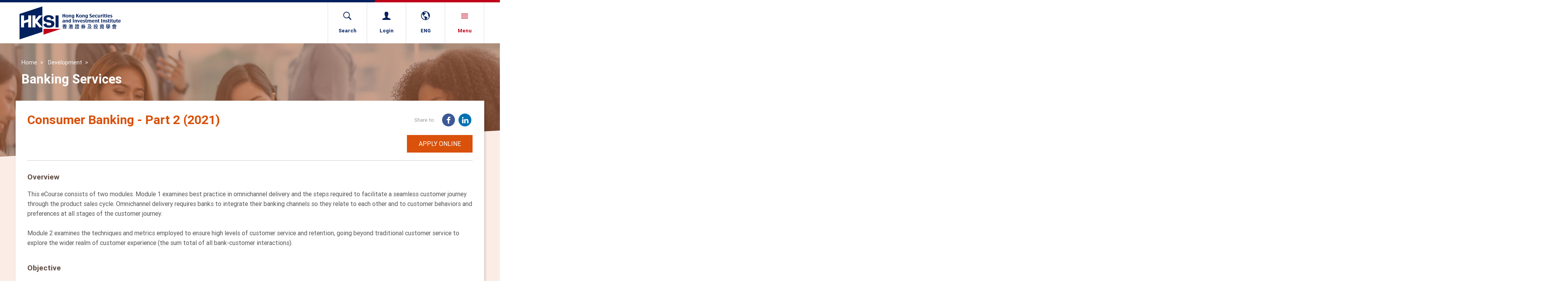

--- FILE ---
content_type: text/html; charset=utf-8
request_url: https://www.hksi.org/en/development/activities/1008070-consumer-banking-part-2-2021/
body_size: 4811
content:

<!DOCTYPE html>
<!--[if IE]><![endif]-->
<!--[if IE 7 ]><html lang="en" class="ie7"><![endif]-->
<!--[if IE 8 ]><html lang="en" class="ie8"><![endif]-->
<!--[if IE 9 ]><html lang="en" class="ie9"><![endif]-->
<!--[if (gt IE 9)|!(IE)]><!--><html lang="en" xmlns:fb="http://ogp.me/ns/fb#" xmlns:og="http://ogp.me/ns#" xmlns:wb="http://open.weibo.com/wb"><!--<![endif]-->
<head>
    <meta http-equiv="Content-Type" content="text/html; charset=UTF-8" />
    <meta http-equiv="X-UA-Compatible" content="IE=Edge,chrome=1" />
    <meta HTTP-EQUIV="CACHE-CONTROL" content="NO-CACHE" />
    <title>Consumer Banking - Part 2 (2021)</title>
    <link rel="shortcut icon" href="/favicon.ico" />
    <meta name="viewport" content="width=device-width,initial-scale=1.0,maximum-scale=1.0,user-scalable=no">
    <meta name="title" content="Consumer Banking - Part 2 (2021)" />
    <meta name="keywords" content="Private Wealth, Management, Private Banking, Examinations, Training, Events, Membership, Greater China, HKSI, Hong Kong SI, Hong Kong Securities and Investment Institute" />
    <meta name="description" content="Professional organisation for securities &amp; investment industry that provides examination, training, events, and membership services" />
    <meta property="og:title" content="Consumer Banking - Part 2 (2021)" />
    <meta property="og:description" content="Professional organisation for securities &amp; investment industry that provides examination, training, events, and membership services" />
    <meta property="og:type" content="website" />
        <!-- Global Site Tag (gtag.js) - Google Analytics -->
        <script async src="https://www.googletagmanager.com/gtag/js?id=UA-107061651-1"></script>
        <script>
          window.dataLayer = window.dataLayer || [];
          function gtag(){dataLayer.push(arguments)};
          gtag('js', new Date());
          gtag('config', 'UA-107061651-1');
        </script>
</head>
<body class="t3">
    
<div id="loading" style="background-color: #FFF; width: 100vw; height: 100vh; position: fixed; left: 0; top: 0; z-index: 9999;">
    <img src="/Content/loading.svg" style="position: absolute; left: 50%; top: 50%; -webkit-transform: translate(-50%, -50%); -ms-transform: translate(-50%, -50%); transform: translate(-50%, -50%);">
</div>
<header>
	<div class="bar"></div>
	<div class="container">
		<div class="flex-wrap">
			<div class="logo">
				<a href="/en/">
					<img src="/Content/logo.svg" class="hidden-xs" />
					<img src="/Content/logo2.svg" class="visible-xs" />
				</a>
			</div>
			<nav class="root">
				<div class="search" data-url="https://www.hksi.org/en/search-result/">
					<a href="javascript:void(0)" class="hidden-xs">
						<span class="ico"><i class="ion-ios-search-strong"></i></span>
						<span class="label">Search</span>
					</a>
					<div class="field"><input type="text" placeholder="Search..." maxlength="40" /></div>
				</div>
				<div class="login">
					<a href="https://login.hksi.org">
						<span class="ico"><i class="ion-person"></i></span>
						<span class="label">Login</span>
					</a>
				</div>
				<div class="lang">
					<a href="javascript:void(0)" class="hidden-xs">
						<span class="ico"><i class="ion-android-globe"></i></span>
						<span class="label">ENG</span>
					</a>
					<nav>
						<a href="/en/development/activities/1008070-consumer-banking-part-2-2021/" class="current">ENG</a>
						<a href="/hk/development/activities/1008070-consumer-banking-part-2-2021/" class="">繁</a>
					</nav>
				</div>
				<div class="menu">
					<a href="javascript:void(0)" class="nav_ico">
						<span class="ico"><i class="ion-navicon"></i></span>
						<span class="label">Menu</span>
					</a>
					<nav class="main">
						<div class="search_lang hidden-sm hidden-md hidden-lg">
							<div class="search" data-url="https://www.hksi.org/en/search-result/"><input type="text" placeholder="Search..." maxlength="40" /></div>
							<div class="lang">
						        <a href="/en/development/activities/1008070-consumer-banking-part-2-2021/" class="current">ENG</a>
						        <a href="/hk/development/activities/1008070-consumer-banking-part-2-2021/" class="">繁</a>
							</div>
						</div>
						<ul>
                            <li>
                                <a href="/en/about/">
                                    About Us
                                    <span class="ico"></span>
                                </a>
                                    <nav class="sub">
                                        <a href="/en/about/vision-and-mission/">Vision and Mission</a>
                                        <a href="/en/about/governance/">Governance </a>
                                        <a href="/en/about/contact-us/">Contact us</a>
                                    </nav>
                            </li>
                            <li>
                                <a href="/en/qualification/">
                                    Qualification
                                    <span class="ico"></span>
                                </a>
                                    <nav class="sub">
                                        <a href="/en/qualification/qualifications-roadmap/">Qualifications Roadmap</a>
                                        <a href="/en/qualification/examinations/">Examinations</a>
                                        <a href="/en/qualification/policies/">Examination Policies</a>
                                    </nav>
                            </li>
                            <li>
                                <a href="/en/development/">
                                    Development
                                    <span class="ico"></span>
                                </a>
                                    <nav class="sub">
                                        <a href="/en/development/continuous-learning/">Continuous Learning</a>
                                        <a href="/en/development/calendar/">Calendar</a>
                                        <a href="/en/development/policies/">Policies and Procedures</a>
                                    </nav>
                            </li>
                            <li>
                                <a href="/en/membership/">
                                    Membership
                                    <span class="ico"></span>
                                </a>
                                    <nav class="sub">
                                        <a href="/en/membership/individual/">Individual</a>
                                        <a href="/en/membership/corporate/">Corporate</a>
                                        <a href="/en/membership/outreach/">Outreach</a>
                                    </nav>
                            </li>
                            <li>
                                <a href="/en/news/">
                                    Communication
                                    <span class="ico"></span>
                                </a>
                                    <nav class="sub">
                                        <a href="/en/news/press-releases/">Press Release</a>
                                        <a href="/en/news/publication/">Publications</a>
                                        <a href="/en/news/community-news/">Community News</a>
                                    </nav>
                            </li>
                            <li>
                                <a href="/en/resources/">
                                    Resources
                                    <span class="ico"></span>
                                </a>
                                    <nav class="sub">
                                        <a href="/en/resources/photo/">Photo</a>
                                        <a href="/en/resources/video/">Video</a>
                                    </nav>
                            </li>
						</ul>
					</nav>
				</div>
			</nav>
		</div>
	</div>
</header>
    <main>
        





<div id="banner"><img src="/media/7942/development_02.jpg" class="ani" data-ani="zoomOut" data-ani-dur="3" /></div>
<div class="container">
        <div class="page-head ani">
            <div class="path">
                    <a href="https://www.hksi.org/en/">Home</a>
                    <a href="https://www.hksi.org/en/development/">Development</a>
            </div>
            
            <h1>Banking Services</h1>
        </div>



    <div id="main">
        <div class="com com-head-share">
			<h1>Consumer Banking - Part 2 (2021)</h1>
<div class="share">
	<div class="label">Share to:</div>
	<nav>
		<div class="addthis_toolbox">
			<a href="https://www.facebook.com/sharer/sharer.php?u=https://www.hksi.org/en/development/activities/1008070-consumer-banking-part-2-2021/" target="_blank" class="addthis_button_facebook">
				<span class="fa-stack fa-lg" aria-hidden="true">
					<i class="fa fa-circle fa-stack-2x"></i>
					<i class="fa fa-facebook fa-stack-1x fa-inverse"></i>
				</span>
			</a>
			<a href="https://www.linkedin.com/sharing/share-offsite/?url=https://www.hksi.org/en/development/activities/1008070-consumer-banking-part-2-2021/" target="_blank" class="addthis_button_linkedin">
				<span class="fa-stack fa-lg" aria-hidden="true">
					<i class="fa fa-circle fa-stack-2x"></i>
					<i class="fa fa-linkedin fa-stack-1x fa-inverse"></i>
				</span>
			</a>
			
		</div>
	</nav>
</div>
		</div>
        
		<div class="tags-btns">
			<div class="tags">
            
			</div>
			<div class="btns">
                <a href="https://oes.hksi.org/enrol/activityDetail?activity_id=1008070" class="btn sty1">APPLY ONLINE</a>

            </div>

        </div>

        <div class="com com-rich">

                    <h4>Overview</h4>
            <p><p>This eCourse consists of two modules. Module 1 examines best practice in omnichannel delivery and the steps required to facilitate a seamless customer journey through the product sales cycle. Omnichannel delivery requires banks to integrate their banking channels so they relate to each other and to customer behaviors and preferences at all stages of the customer journey.<br />
<br />
Module 2 examines the techniques and metrics employed to ensure high levels of customer service and retention, going beyond traditional customer service to explore the wider realm of customer experience (the sum total of all bank-customer interactions).</p>
</p>
                        <h4>Objective</h4>
            <p><p>On completion of this course, you will be able to:<br />
- Recognise the principles of omnichannel banking<br />
- List some of the key barriers to a customer-centric approach<br />
- Recognise the features of different banking channels<br />
- Identify the two major stages in developing an effective omnichannel banking strategy<br />
- Recognise the importance of bank operations to customer service<br />
- Recall how customer experience depends on both what is delivered and how it is delivered<br />
- Recognise the components of good customer service<br />
- List the benefits of having a good customer service<br />
- Identify the front, middle and back functions in a typical bank<br />
- Recognise how customer service &amp; satisfaction is measured<br />
- List the key elements to delivering a good customer experience in a digital banking context</p>
</p>
                        <h4>Content</h4>
            <p><p>Module 1: Consumer Banking &ndash; Omnichannel Delivery<br />
Topic 1: Delivery Channels<br />
Topic 2: Omnichannel Principles<br />
Topic 3: Advice Platforms<br />
Topic 4: Channel Features<br />
Topic 5: Customer Journey<br />
<br />
Module 2: Consumer Banking - Customer Experience<br />
Topic 1: Customer Service &amp; Bank Operations<br />
Topic 2: Measuring Service Quality<br />
Topic 3: Customer Experience</p>
</p>
            
        </div>
                <div class="com com-rich no-margin"><h4>Details</h4></div>
        <div class="com com-info-list">
            <div class="item">
                <div class="label">Code</div>
                <div class="content">TEPBS21004501</div>
            </div>
            <div class="item">
                <div class="label">Venue</div>
                <div class="content">
                            <div>ePlatform</div>

                </div>
            </div>
                    <div class="item">
                        <div class="label">Relevant Subject</div>
                        <div class="content">
                                    <div>Others</div>
                                                    </div>
                    </div>


            <div class="item">
                <div class="label">Language</div>
                <div class="content">English</div>
            </div>
                <div class="item">
                    <div class="label">Level</div>
                    <div class="content">Introductory</div>
                </div>
                                <div class="item">
                        <div class="label">Hours</div>
                        <div class="content">SFC:1.50, PWMA:1.50</div>
                    </div>

                <div class="item">
                    <div class="label">Fees</div>
                    <div class="content">
                            <div>Chinese Securities Association of Hong Kong (HKCSA): <span class="highlight">HK$470</span></div>
                            <div>All Member: <span class="highlight">HK$450</span></div>
                            <div>Non-Member: <span class="highlight">HK$675</span></div>
                            <div>Staff of Corporate Member: <span class="highlight">HK$450</span></div>
                    </div>
                </div>
        </div>
       	<div class="btns">
            <a href="/en/development/continuous-learning/elearning/ecourse-eseminar-list/" class="btn sty2"><i class="ion-arrow-left-c"></i> Return to list</a>
               		<a href="https://oes.hksi.org/enrol/activityDetail?activity_id=1008070" class="btn sty1">APPLY ONLINE</a>
       	</div>
    </div>
</div>

    </main>

<footer>
	<div class="follow_sitemap">
		<div class="container">
			<div class="follow">
				<div>
					<span class="label">Follow us:</span>
					<a target="_blank" href="http://www.facebook.com/MHKSI"><i class="fa fa-facebook" aria-hidden="true"></i></a>
					<a target="_blank" href="http://www.youtube.com/user/hksi2012"><i class="fa fa-youtube-play" aria-hidden="true"></i></a>
					<a target="_blank" href="https://www.linkedin.com/company/850575/"><i class="fa fa-linkedin" aria-hidden="true"></i></a>
					<a target="_blank" href="http://www.hksi.org/media/1013/hksi-wechat.pdf"><i class="fa fa-weixin" aria-hidden="true"></i></a>
					<a target="_blank" href="https://www.instagram.com/hksi_institute/"><i class="fa fa-instagram" aria-hidden="true"></i></a>
				</div>
				<div>
					<span class="label" >Download App:</span>
					<a target="_blank" href="https://apps.apple.com/us/app/hksi-institute-mobile/id1558805116"><i class="fa fa-apple" aria-hidden="true"></i></a>
					<a target="_blank" href="https://play.google.com/store/apps/details?id=hksi.mobile.app">
					  <i class="fa">
					  <svg xmlns="http://www.w3.org/2000/svg" height=16 viewBox="0 0 512 512"><path fill="currentColor" d="M325.3 234.3L104.6 13l280.8 161.2-60.1 60.1zM47 0C34 6.8 25.3 19.2 25.3 35.3v441.3c0 16.1 8.7 28.5 21.7 35.3l256.6-256L47 0zm425.2 225.6l-58.9-34.1-65.7 64.5 65.7 64.5 60.1-34.1c18-14.3 18-46.5-1.2-60.8zM104.6 499l280.8-161.2-60.1-60.1L104.6 499z"/></svg>
					  </i>
					</a>
				</div>
			</div>

			<nav class="sitemap">
				<div class="row">
                    <div class="col col-xs-6 col-sm-4 col-md-2">
                        <div class="group">
                            <a href="/en/about/">About Us</a>
                                <nav class="sub">
                                    <a href="/en/about/vision-and-mission/">Vision and Mission</a>
                                    <a href="/en/about/governance/">Governance </a>
                                    <a href="/en/about/contact-us/">Contact us</a>
                                </nav>
                        </div>
                    </div>
                    <div class="col col-xs-6 col-sm-4 col-md-2">
                        <div class="group">
                            <a href="/en/qualification/">Qualification</a>
                                <nav class="sub">
                                    <a href="/en/qualification/qualifications-roadmap/">Qualifications Roadmap</a>
                                    <a href="/en/qualification/examinations/">Examinations</a>
                                    <a href="/en/qualification/policies/">Examination Policies</a>
                                </nav>
                        </div>
                    </div>
                    <div class="col col-xs-6 col-sm-4 col-md-2">
                        <div class="group">
                            <a href="/en/development/">Development</a>
                                <nav class="sub">
                                    <a href="/en/development/continuous-learning/">Continuous Learning</a>
                                    <a href="/en/development/calendar/">Calendar</a>
                                    <a href="/en/development/policies/">Policies and Procedures</a>
                                </nav>
                        </div>
                    </div>
                    <div class="col col-xs-6 col-sm-4 col-md-2">
                        <div class="group">
                            <a href="/en/membership/">Membership</a>
                                <nav class="sub">
                                    <a href="/en/membership/individual/">Individual</a>
                                    <a href="/en/membership/corporate/">Corporate</a>
                                    <a href="/en/membership/outreach/">Outreach</a>
                                </nav>
                        </div>
                    </div>
                    <div class="col col-xs-6 col-sm-4 col-md-2">
                        <div class="group">
                            <a href="/en/news/">Communication</a>
                                <nav class="sub">
                                    <a href="/en/news/press-releases/">Press Release</a>
                                    <a href="/en/news/publication/">Publications</a>
                                    <a href="/en/news/community-news/">Community News</a>
                                </nav>
                        </div>
                    </div>
                    <div class="col col-xs-6 col-sm-4 col-md-2">
                        <div class="group">
                            <a href="/en/resources/">Resources</a>
                                <nav class="sub">
                                    <a href="/en/resources/photo/">Photo</a>
                                    <a href="/en/resources/video/">Video</a>
                                </nav>
                        </div>
                    </div>
				</div>
			</nav>
		</div>
	</div>
	<div class="links_copyright ani">
		<div class="container">
			<!--<div class="wrap">-->
                    <div class="links">
<a href="/en/faq/">FAQ</a><a href="/en/important-notes/">Important Notes</a><a href="/en/privacy-policy/">Privacy Policy</a><a href="/en/career/">Career</a><a href="/en/bad-weather-arrangement/">Bad Weather Arrangement</a><a href="/en/fee-schedule/">Fees Schedule</a><a href="/en/payment-methods/">Payment Methods</a><a href="/en/system-maintenance-schedule/">System Maintenance Schedule</a>                    </div>

                <div class="copyright">&#169; 2026    Hong Kong Securities and Investment Institute.  All rights reserved.</div>
            <!--</div>-->
		</div>
	</div>
</footer>
    <link rel="stylesheet" type="text/css" href="/css/fonts/roboto.css" />
    <link rel="stylesheet" type="text/css" href="/css/reset.css" />

    <link rel="stylesheet" type="text/css" href="/libs/bootstrap/bootstrap.css" />
    <link rel="stylesheet" type="text/css" href="/libs/icon_fonts/fa/css/font-awesome.min.css" />
    <link rel="stylesheet" type="text/css" href="/libs/icon_fonts/ion/css/ionicons.min.css" />
    <link rel="stylesheet" type="text/css" href="/css/icomoon.css" />

    <link rel="stylesheet" type="text/css" href="/libs/magnificPopup/magnific-popup.css" />
    <link rel="stylesheet" type="text/css" href="/libs/hover/hover-min.css" />
    <link rel="stylesheet" type="text/css" href="/libs/animate/animate.css" />
    <link rel="stylesheet" type="text/css" href="/libs/swiper/v3/swiper.css" />
    <link rel="stylesheet" type="text/css" href="/libs/plyr/plyr.css" />

    <link rel="stylesheet" type="text/css" href="/css/layout.css" />
    <link rel="stylesheet" type="text/css" href="/css/layout_r.css" />

    <!-- CDF: No CSS dependencies were declared //-->
    
    <link rel="stylesheet" type="text/css" href="/css/page-inside.css" />
    <link rel="stylesheet" type="text/css" href="/css/template5.css" />

    <link rel="stylesheet" type="text/css" href="/css/layout_extend.css" />

    <script src="/libs/jquery/jquery-3.2.1.min.js"></script>
    <script src="/libs/jquery/jquery-migrate-3.0.0.min.js"></script>
    <script src="/libs/jquery/jquery.easing.1.3.js"></script>
    <script src="/libs/gsap/TweenMax.min.js"></script>
    <script src="/libs/gsap/plugins/ScrollToPlugin.min.js"></script>
    <script src="/libs/swiper/v3/swiper.min.js"></script>
    <script src="/libs/scrollMagic/ScrollMagic.min.js"></script>
    <script src="/libs/scrollMagic/jquery.ScrollMagic.min.js"></script>
    <script src="/libs/scrollMagic/animation.gsap.min.js"></script>
    <script src="/libs/scrollMagic/debug.addIndicators.min.js"></script>
    <script src="/libs/enquire/enquire.min.js"></script>
    <script src="/libs/checkUserAgent/checkUserAgent.js"></script>
    <script src="/libs/magnificPopup/jquery.magnific-popup.min.js"></script>
    <script src="/libs/hc-sticky/jquery.hc-sticky.min.js"></script>
    <script src="/Scripts/jquery.extend.js"></script>
    <script src="/Scripts/main.js"></script>
    <script src="/Scripts/main.extend.js"></script>

    <!-- CDF: No JS dependencies were declared //-->
    
    <script src="/scripts/page-inside.js"></script>
    <script>
        $(document).ready(function () {
            $(".btn-show-more").click(function (e) {
                e.preventDefault();
                $(".more-items").fadeIn('fast');
                $(this).hide();
                $(".btn-show-less").show();
            });
            $(".btn-show-less").click(function (e) {
                e.preventDefault();
                $(".more-items").hide();
                $(this).hide();
                $(".btn-show-more").show();
            });
        });
    </script>

</body>
</html>
